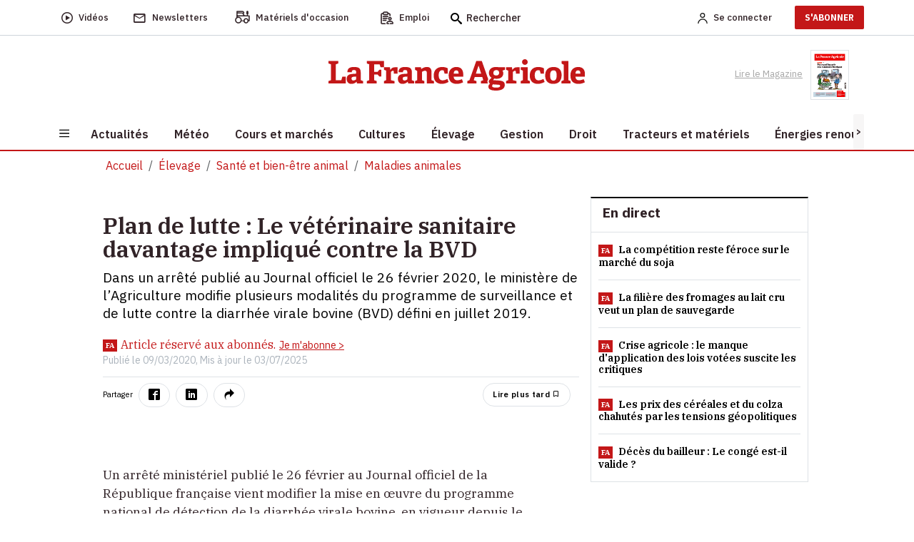

--- FILE ---
content_type: application/javascript
request_url: https://www.lafranceagricole.fr/js/article.js
body_size: 209
content:
//récupération du statut de l'article
var articleId = document.getElementById('jsArticle').getAttribute('articleId');

window.addEventListener('load', function () {
  //chargement des favoris de l'utilisateur
  loadFavorite(articleId, "ArticleFavorite");

  //gestion du survol
  document.querySelectorAll(".btn-favorite-delete").forEach(btn => {
    btn.addEventListener('mouseover', () => {
      btn.querySelector("span").classList.remove("icon-bookmark");
      btn.querySelector("span").classList.add("icon-bin2");
    }, false);
    btn.addEventListener('mouseout', () => {
      btn.querySelector("span").classList.remove("icon-bin2");
      btn.querySelector("span").classList.add("icon-bookmark");
    }, false);
  });
}, false);